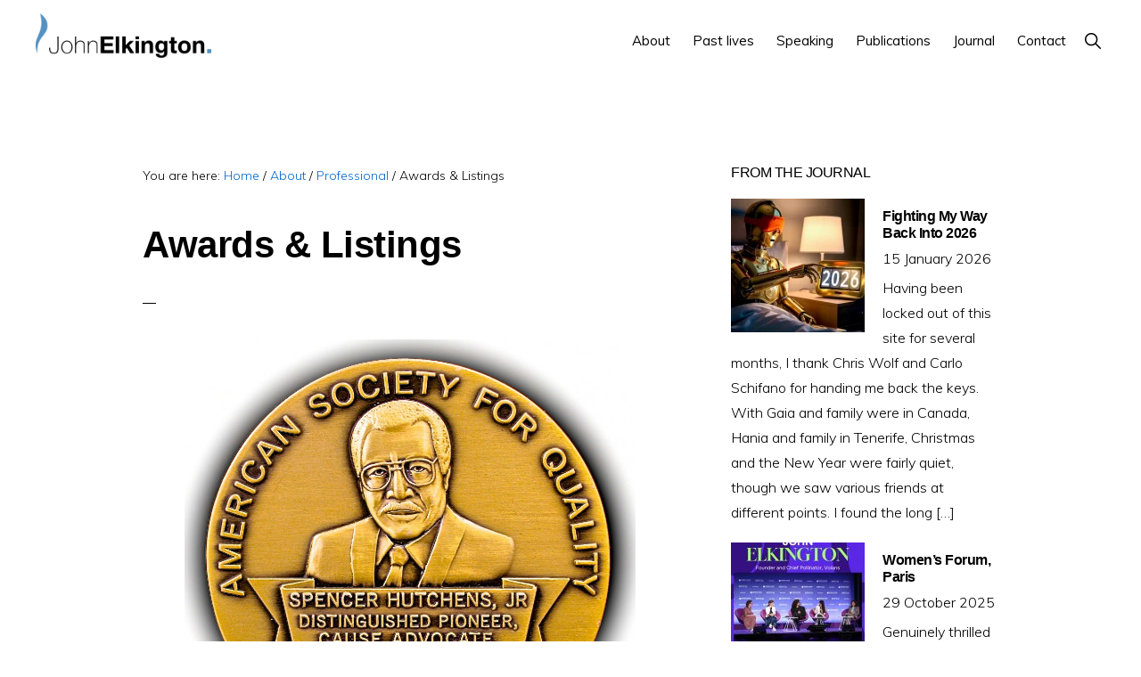

--- FILE ---
content_type: text/html; charset=UTF-8
request_url: https://johnelkington.com/about/professional/awards/
body_size: 12191
content:
<!DOCTYPE html>
<html lang="en-US">
<head >
<meta charset="UTF-8" />
<meta name="viewport" content="width=device-width, initial-scale=1" />
<title>Awards &#038; Listings</title>
<meta name='robots' content='max-image-preview:large' />
<link rel='dns-prefetch' href='//www.googletagmanager.com' />
<link rel='dns-prefetch' href='//fonts.googleapis.com' />
<link rel='dns-prefetch' href='//unpkg.com' />
<link rel="alternate" type="application/rss+xml" title="John Elkington &raquo; Feed" href="https://johnelkington.com/feed/" />
<link rel="alternate" type="application/rss+xml" title="John Elkington &raquo; Comments Feed" href="https://johnelkington.com/comments/feed/" />
<link rel="canonical" href="https://johnelkington.com/about/professional/awards/" />
<script>
window._wpemojiSettings = {"baseUrl":"https:\/\/s.w.org\/images\/core\/emoji\/14.0.0\/72x72\/","ext":".png","svgUrl":"https:\/\/s.w.org\/images\/core\/emoji\/14.0.0\/svg\/","svgExt":".svg","source":{"concatemoji":"https:\/\/johnelkington.com\/wp-includes\/js\/wp-emoji-release.min.js?ver=6.2.8"}};
/*! This file is auto-generated */
!function(e,a,t){var n,r,o,i=a.createElement("canvas"),p=i.getContext&&i.getContext("2d");function s(e,t){p.clearRect(0,0,i.width,i.height),p.fillText(e,0,0);e=i.toDataURL();return p.clearRect(0,0,i.width,i.height),p.fillText(t,0,0),e===i.toDataURL()}function c(e){var t=a.createElement("script");t.src=e,t.defer=t.type="text/javascript",a.getElementsByTagName("head")[0].appendChild(t)}for(o=Array("flag","emoji"),t.supports={everything:!0,everythingExceptFlag:!0},r=0;r<o.length;r++)t.supports[o[r]]=function(e){if(p&&p.fillText)switch(p.textBaseline="top",p.font="600 32px Arial",e){case"flag":return s("\ud83c\udff3\ufe0f\u200d\u26a7\ufe0f","\ud83c\udff3\ufe0f\u200b\u26a7\ufe0f")?!1:!s("\ud83c\uddfa\ud83c\uddf3","\ud83c\uddfa\u200b\ud83c\uddf3")&&!s("\ud83c\udff4\udb40\udc67\udb40\udc62\udb40\udc65\udb40\udc6e\udb40\udc67\udb40\udc7f","\ud83c\udff4\u200b\udb40\udc67\u200b\udb40\udc62\u200b\udb40\udc65\u200b\udb40\udc6e\u200b\udb40\udc67\u200b\udb40\udc7f");case"emoji":return!s("\ud83e\udef1\ud83c\udffb\u200d\ud83e\udef2\ud83c\udfff","\ud83e\udef1\ud83c\udffb\u200b\ud83e\udef2\ud83c\udfff")}return!1}(o[r]),t.supports.everything=t.supports.everything&&t.supports[o[r]],"flag"!==o[r]&&(t.supports.everythingExceptFlag=t.supports.everythingExceptFlag&&t.supports[o[r]]);t.supports.everythingExceptFlag=t.supports.everythingExceptFlag&&!t.supports.flag,t.DOMReady=!1,t.readyCallback=function(){t.DOMReady=!0},t.supports.everything||(n=function(){t.readyCallback()},a.addEventListener?(a.addEventListener("DOMContentLoaded",n,!1),e.addEventListener("load",n,!1)):(e.attachEvent("onload",n),a.attachEvent("onreadystatechange",function(){"complete"===a.readyState&&t.readyCallback()})),(e=t.source||{}).concatemoji?c(e.concatemoji):e.wpemoji&&e.twemoji&&(c(e.twemoji),c(e.wpemoji)))}(window,document,window._wpemojiSettings);
</script>
<style>
img.wp-smiley,
img.emoji {
	display: inline !important;
	border: none !important;
	box-shadow: none !important;
	height: 1em !important;
	width: 1em !important;
	margin: 0 0.07em !important;
	vertical-align: -0.1em !important;
	background: none !important;
	padding: 0 !important;
}
</style>
	<link rel='stylesheet' id='atomic-blocks-fontawesome-css' href='https://johnelkington.com/wp-content/plugins/atomic-blocks/dist/assets/fontawesome/css/all.min.css?ver=1687953074' media='all' />
<link rel='stylesheet' id='monochrome-pro-css' href='https://johnelkington.com/wp-content/themes/monochrome-pro/style.css?ver=1.4.0' media='all' />
<style id='monochrome-pro-inline-css'>

		.single .content .entry-content > p:first-of-type {
			font-size: 19px;
			font-style: italic;
			font-weight: 600;
		}
		
</style>
<link rel='stylesheet' id='wp-block-library-css' href='https://johnelkington.com/wp-includes/css/dist/block-library/style.min.css?ver=6.2.8' media='all' />
<link rel='stylesheet' id='atomic-blocks-style-css-css' href='https://johnelkington.com/wp-content/plugins/atomic-blocks/dist/blocks.style.build.css?ver=1687953074' media='all' />
<link rel='stylesheet' id='classic-theme-styles-css' href='https://johnelkington.com/wp-includes/css/classic-themes.min.css?ver=6.2.8' media='all' />
<style id='global-styles-inline-css'>
body{--wp--preset--color--black: #000000;--wp--preset--color--cyan-bluish-gray: #abb8c3;--wp--preset--color--white: #ffffff;--wp--preset--color--pale-pink: #f78da7;--wp--preset--color--vivid-red: #cf2e2e;--wp--preset--color--luminous-vivid-orange: #ff6900;--wp--preset--color--luminous-vivid-amber: #fcb900;--wp--preset--color--light-green-cyan: #7bdcb5;--wp--preset--color--vivid-green-cyan: #00d084;--wp--preset--color--pale-cyan-blue: #8ed1fc;--wp--preset--color--vivid-cyan-blue: #0693e3;--wp--preset--color--vivid-purple: #9b51e0;--wp--preset--color--theme-primary: #0066cc;--wp--preset--color--theme-secondary: #0066cc;--wp--preset--gradient--vivid-cyan-blue-to-vivid-purple: linear-gradient(135deg,rgba(6,147,227,1) 0%,rgb(155,81,224) 100%);--wp--preset--gradient--light-green-cyan-to-vivid-green-cyan: linear-gradient(135deg,rgb(122,220,180) 0%,rgb(0,208,130) 100%);--wp--preset--gradient--luminous-vivid-amber-to-luminous-vivid-orange: linear-gradient(135deg,rgba(252,185,0,1) 0%,rgba(255,105,0,1) 100%);--wp--preset--gradient--luminous-vivid-orange-to-vivid-red: linear-gradient(135deg,rgba(255,105,0,1) 0%,rgb(207,46,46) 100%);--wp--preset--gradient--very-light-gray-to-cyan-bluish-gray: linear-gradient(135deg,rgb(238,238,238) 0%,rgb(169,184,195) 100%);--wp--preset--gradient--cool-to-warm-spectrum: linear-gradient(135deg,rgb(74,234,220) 0%,rgb(151,120,209) 20%,rgb(207,42,186) 40%,rgb(238,44,130) 60%,rgb(251,105,98) 80%,rgb(254,248,76) 100%);--wp--preset--gradient--blush-light-purple: linear-gradient(135deg,rgb(255,206,236) 0%,rgb(152,150,240) 100%);--wp--preset--gradient--blush-bordeaux: linear-gradient(135deg,rgb(254,205,165) 0%,rgb(254,45,45) 50%,rgb(107,0,62) 100%);--wp--preset--gradient--luminous-dusk: linear-gradient(135deg,rgb(255,203,112) 0%,rgb(199,81,192) 50%,rgb(65,88,208) 100%);--wp--preset--gradient--pale-ocean: linear-gradient(135deg,rgb(255,245,203) 0%,rgb(182,227,212) 50%,rgb(51,167,181) 100%);--wp--preset--gradient--electric-grass: linear-gradient(135deg,rgb(202,248,128) 0%,rgb(113,206,126) 100%);--wp--preset--gradient--midnight: linear-gradient(135deg,rgb(2,3,129) 0%,rgb(40,116,252) 100%);--wp--preset--duotone--dark-grayscale: url('#wp-duotone-dark-grayscale');--wp--preset--duotone--grayscale: url('#wp-duotone-grayscale');--wp--preset--duotone--purple-yellow: url('#wp-duotone-purple-yellow');--wp--preset--duotone--blue-red: url('#wp-duotone-blue-red');--wp--preset--duotone--midnight: url('#wp-duotone-midnight');--wp--preset--duotone--magenta-yellow: url('#wp-duotone-magenta-yellow');--wp--preset--duotone--purple-green: url('#wp-duotone-purple-green');--wp--preset--duotone--blue-orange: url('#wp-duotone-blue-orange');--wp--preset--font-size--small: 14px;--wp--preset--font-size--medium: 20px;--wp--preset--font-size--large: 22px;--wp--preset--font-size--x-large: 42px;--wp--preset--font-size--normal: 18px;--wp--preset--font-size--larger: 26px;--wp--preset--spacing--20: 0.44rem;--wp--preset--spacing--30: 0.67rem;--wp--preset--spacing--40: 1rem;--wp--preset--spacing--50: 1.5rem;--wp--preset--spacing--60: 2.25rem;--wp--preset--spacing--70: 3.38rem;--wp--preset--spacing--80: 5.06rem;--wp--preset--shadow--natural: 6px 6px 9px rgba(0, 0, 0, 0.2);--wp--preset--shadow--deep: 12px 12px 50px rgba(0, 0, 0, 0.4);--wp--preset--shadow--sharp: 6px 6px 0px rgba(0, 0, 0, 0.2);--wp--preset--shadow--outlined: 6px 6px 0px -3px rgba(255, 255, 255, 1), 6px 6px rgba(0, 0, 0, 1);--wp--preset--shadow--crisp: 6px 6px 0px rgba(0, 0, 0, 1);}:where(.is-layout-flex){gap: 0.5em;}body .is-layout-flow > .alignleft{float: left;margin-inline-start: 0;margin-inline-end: 2em;}body .is-layout-flow > .alignright{float: right;margin-inline-start: 2em;margin-inline-end: 0;}body .is-layout-flow > .aligncenter{margin-left: auto !important;margin-right: auto !important;}body .is-layout-constrained > .alignleft{float: left;margin-inline-start: 0;margin-inline-end: 2em;}body .is-layout-constrained > .alignright{float: right;margin-inline-start: 2em;margin-inline-end: 0;}body .is-layout-constrained > .aligncenter{margin-left: auto !important;margin-right: auto !important;}body .is-layout-constrained > :where(:not(.alignleft):not(.alignright):not(.alignfull)){max-width: var(--wp--style--global--content-size);margin-left: auto !important;margin-right: auto !important;}body .is-layout-constrained > .alignwide{max-width: var(--wp--style--global--wide-size);}body .is-layout-flex{display: flex;}body .is-layout-flex{flex-wrap: wrap;align-items: center;}body .is-layout-flex > *{margin: 0;}:where(.wp-block-columns.is-layout-flex){gap: 2em;}.has-black-color{color: var(--wp--preset--color--black) !important;}.has-cyan-bluish-gray-color{color: var(--wp--preset--color--cyan-bluish-gray) !important;}.has-white-color{color: var(--wp--preset--color--white) !important;}.has-pale-pink-color{color: var(--wp--preset--color--pale-pink) !important;}.has-vivid-red-color{color: var(--wp--preset--color--vivid-red) !important;}.has-luminous-vivid-orange-color{color: var(--wp--preset--color--luminous-vivid-orange) !important;}.has-luminous-vivid-amber-color{color: var(--wp--preset--color--luminous-vivid-amber) !important;}.has-light-green-cyan-color{color: var(--wp--preset--color--light-green-cyan) !important;}.has-vivid-green-cyan-color{color: var(--wp--preset--color--vivid-green-cyan) !important;}.has-pale-cyan-blue-color{color: var(--wp--preset--color--pale-cyan-blue) !important;}.has-vivid-cyan-blue-color{color: var(--wp--preset--color--vivid-cyan-blue) !important;}.has-vivid-purple-color{color: var(--wp--preset--color--vivid-purple) !important;}.has-black-background-color{background-color: var(--wp--preset--color--black) !important;}.has-cyan-bluish-gray-background-color{background-color: var(--wp--preset--color--cyan-bluish-gray) !important;}.has-white-background-color{background-color: var(--wp--preset--color--white) !important;}.has-pale-pink-background-color{background-color: var(--wp--preset--color--pale-pink) !important;}.has-vivid-red-background-color{background-color: var(--wp--preset--color--vivid-red) !important;}.has-luminous-vivid-orange-background-color{background-color: var(--wp--preset--color--luminous-vivid-orange) !important;}.has-luminous-vivid-amber-background-color{background-color: var(--wp--preset--color--luminous-vivid-amber) !important;}.has-light-green-cyan-background-color{background-color: var(--wp--preset--color--light-green-cyan) !important;}.has-vivid-green-cyan-background-color{background-color: var(--wp--preset--color--vivid-green-cyan) !important;}.has-pale-cyan-blue-background-color{background-color: var(--wp--preset--color--pale-cyan-blue) !important;}.has-vivid-cyan-blue-background-color{background-color: var(--wp--preset--color--vivid-cyan-blue) !important;}.has-vivid-purple-background-color{background-color: var(--wp--preset--color--vivid-purple) !important;}.has-black-border-color{border-color: var(--wp--preset--color--black) !important;}.has-cyan-bluish-gray-border-color{border-color: var(--wp--preset--color--cyan-bluish-gray) !important;}.has-white-border-color{border-color: var(--wp--preset--color--white) !important;}.has-pale-pink-border-color{border-color: var(--wp--preset--color--pale-pink) !important;}.has-vivid-red-border-color{border-color: var(--wp--preset--color--vivid-red) !important;}.has-luminous-vivid-orange-border-color{border-color: var(--wp--preset--color--luminous-vivid-orange) !important;}.has-luminous-vivid-amber-border-color{border-color: var(--wp--preset--color--luminous-vivid-amber) !important;}.has-light-green-cyan-border-color{border-color: var(--wp--preset--color--light-green-cyan) !important;}.has-vivid-green-cyan-border-color{border-color: var(--wp--preset--color--vivid-green-cyan) !important;}.has-pale-cyan-blue-border-color{border-color: var(--wp--preset--color--pale-cyan-blue) !important;}.has-vivid-cyan-blue-border-color{border-color: var(--wp--preset--color--vivid-cyan-blue) !important;}.has-vivid-purple-border-color{border-color: var(--wp--preset--color--vivid-purple) !important;}.has-vivid-cyan-blue-to-vivid-purple-gradient-background{background: var(--wp--preset--gradient--vivid-cyan-blue-to-vivid-purple) !important;}.has-light-green-cyan-to-vivid-green-cyan-gradient-background{background: var(--wp--preset--gradient--light-green-cyan-to-vivid-green-cyan) !important;}.has-luminous-vivid-amber-to-luminous-vivid-orange-gradient-background{background: var(--wp--preset--gradient--luminous-vivid-amber-to-luminous-vivid-orange) !important;}.has-luminous-vivid-orange-to-vivid-red-gradient-background{background: var(--wp--preset--gradient--luminous-vivid-orange-to-vivid-red) !important;}.has-very-light-gray-to-cyan-bluish-gray-gradient-background{background: var(--wp--preset--gradient--very-light-gray-to-cyan-bluish-gray) !important;}.has-cool-to-warm-spectrum-gradient-background{background: var(--wp--preset--gradient--cool-to-warm-spectrum) !important;}.has-blush-light-purple-gradient-background{background: var(--wp--preset--gradient--blush-light-purple) !important;}.has-blush-bordeaux-gradient-background{background: var(--wp--preset--gradient--blush-bordeaux) !important;}.has-luminous-dusk-gradient-background{background: var(--wp--preset--gradient--luminous-dusk) !important;}.has-pale-ocean-gradient-background{background: var(--wp--preset--gradient--pale-ocean) !important;}.has-electric-grass-gradient-background{background: var(--wp--preset--gradient--electric-grass) !important;}.has-midnight-gradient-background{background: var(--wp--preset--gradient--midnight) !important;}.has-small-font-size{font-size: var(--wp--preset--font-size--small) !important;}.has-medium-font-size{font-size: var(--wp--preset--font-size--medium) !important;}.has-large-font-size{font-size: var(--wp--preset--font-size--large) !important;}.has-x-large-font-size{font-size: var(--wp--preset--font-size--x-large) !important;}
.wp-block-navigation a:where(:not(.wp-element-button)){color: inherit;}
:where(.wp-block-columns.is-layout-flex){gap: 2em;}
.wp-block-pullquote{font-size: 1.5em;line-height: 1.6;}
</style>
<link rel='stylesheet' id='monochrome-fonts-css' href='//fonts.googleapis.com/css?family=Muli%3A300%2C300i%2C400%2C400i%2C600%2C600i%7COpen+Sans+Condensed%3A300&#038;ver=1.4.0' media='all' />
<link rel='stylesheet' id='monochrome-ionicons-css' href='//unpkg.com/ionicons@4.1.2/dist/css/ionicons.min.css?ver=1.4.0' media='all' />
<link rel='stylesheet' id='monochrome-pro-gutenberg-css' href='https://johnelkington.com/wp-content/themes/monochrome-pro/lib/gutenberg/front-end.css?ver=1.4.0' media='all' />
<style id='monochrome-pro-gutenberg-inline-css'>
.ab-block-post-grid .ab-post-grid-items .ab-block-post-grid-title a:hover {
	color: #0066cc;
}

.site-container .wp-block-button .wp-block-button__link {
	background-color: #0066cc;
}

.wp-block-button .wp-block-button__link:not(.has-background),
.wp-block-button .wp-block-button__link:not(.has-background):focus,
.wp-block-button .wp-block-button__link:not(.has-background):hover {
	color: #ffffff;
}

.site-container .wp-block-button.is-style-outline .wp-block-button__link {
	color: #0066cc;
}

.site-container .wp-block-button.is-style-outline .wp-block-button__link:focus,
.site-container .wp-block-button.is-style-outline .wp-block-button__link:hover {
	color: #2389ef;
}

.site-container .wp-block-pullquote.is-style-solid-color {
	background-color: #0066cc;
}		.site-container .has-small-font-size {
			font-size: 14px;
		}		.site-container .has-normal-font-size {
			font-size: 18px;
		}		.site-container .has-large-font-size {
			font-size: 22px;
		}		.site-container .has-larger-font-size {
			font-size: 26px;
		}		.site-container .has-theme-primary-color,
		.site-container .wp-block-button .wp-block-button__link.has-theme-primary-color,
		.site-container .wp-block-button.is-style-outline .wp-block-button__link.has-theme-primary-color {
			color: #0066cc;
		}

		.site-container .has-theme-primary-background-color,
		.site-container .wp-block-button .wp-block-button__link.has-theme-primary-background-color,
		.site-container .wp-block-pullquote.is-style-solid-color.has-theme-primary-background-color {
			background-color: #0066cc;
		}		.site-container .has-theme-secondary-color,
		.site-container .wp-block-button .wp-block-button__link.has-theme-secondary-color,
		.site-container .wp-block-button.is-style-outline .wp-block-button__link.has-theme-secondary-color {
			color: #0066cc;
		}

		.site-container .has-theme-secondary-background-color,
		.site-container .wp-block-button .wp-block-button__link.has-theme-secondary-background-color,
		.site-container .wp-block-pullquote.is-style-solid-color.has-theme-secondary-background-color {
			background-color: #0066cc;
		}
</style>
<script src='https://johnelkington.com/wp-includes/js/jquery/jquery.min.js?ver=3.6.4' id='jquery-core-js'></script>
<script src='https://johnelkington.com/wp-includes/js/jquery/jquery-migrate.min.js?ver=3.4.0' id='jquery-migrate-js'></script>

<!-- Google tag (gtag.js) snippet added by Site Kit -->
<!-- Google Analytics snippet added by Site Kit -->
<script src='https://www.googletagmanager.com/gtag/js?id=GT-TNHG67G' id='google_gtagjs-js' async></script>
<script id='google_gtagjs-js-after'>
window.dataLayer = window.dataLayer || [];function gtag(){dataLayer.push(arguments);}
gtag("set","linker",{"domains":["johnelkington.com"]});
gtag("js", new Date());
gtag("set", "developer_id.dZTNiMT", true);
gtag("config", "GT-TNHG67G");
</script>
<link rel="https://api.w.org/" href="https://johnelkington.com/wp-json/" /><link rel="alternate" type="application/json" href="https://johnelkington.com/wp-json/wp/v2/pages/7538" /><link rel="EditURI" type="application/rsd+xml" title="RSD" href="https://johnelkington.com/xmlrpc.php?rsd" />
<link rel="alternate" type="application/json+oembed" href="https://johnelkington.com/wp-json/oembed/1.0/embed?url=https%3A%2F%2Fjohnelkington.com%2Fabout%2Fprofessional%2Fawards%2F" />
<link rel="alternate" type="text/xml+oembed" href="https://johnelkington.com/wp-json/oembed/1.0/embed?url=https%3A%2F%2Fjohnelkington.com%2Fabout%2Fprofessional%2Fawards%2F&#038;format=xml" />
<meta name="generator" content="Site Kit by Google 1.158.0" />
<script type="text/javascript">
	function addHandler(object, event, handler) {
		if (typeof object.addEventListener != 'undefined') 
			object.addEventListener(event, handler, false);
		else
			if (typeof object.attachEvent != 'undefined')
				object.attachEvent('on' + event, handler);
			else 
				throw 'Incompatible browser';
	}
</script>
<link rel="pingback" href="https://johnelkington.com/xmlrpc.php" />
<style>.recentcomments a{display:inline !important;padding:0 !important;margin:0 !important;}</style><link rel="icon" href="https://johnelkington.com/wp-content/uploads/2020/01/cropped-favicon-32x32.png" sizes="32x32" />
<link rel="icon" href="https://johnelkington.com/wp-content/uploads/2020/01/cropped-favicon-192x192.png" sizes="192x192" />
<link rel="apple-touch-icon" href="https://johnelkington.com/wp-content/uploads/2020/01/cropped-favicon-180x180.png" />
<meta name="msapplication-TileImage" content="https://johnelkington.com/wp-content/uploads/2020/01/cropped-favicon-270x270.png" />
</head>
<body class="page-template-default page page-id-7538 page-child parent-pageid-6818 wp-custom-logo wp-embed-responsive header-full-width content-sidebar genesis-breadcrumbs-visible" itemscope itemtype="https://schema.org/WebPage"><svg xmlns="http://www.w3.org/2000/svg" viewBox="0 0 0 0" width="0" height="0" focusable="false" role="none" style="visibility: hidden; position: absolute; left: -9999px; overflow: hidden;" ><defs><filter id="wp-duotone-dark-grayscale"><feColorMatrix color-interpolation-filters="sRGB" type="matrix" values=" .299 .587 .114 0 0 .299 .587 .114 0 0 .299 .587 .114 0 0 .299 .587 .114 0 0 " /><feComponentTransfer color-interpolation-filters="sRGB" ><feFuncR type="table" tableValues="0 0.49803921568627" /><feFuncG type="table" tableValues="0 0.49803921568627" /><feFuncB type="table" tableValues="0 0.49803921568627" /><feFuncA type="table" tableValues="1 1" /></feComponentTransfer><feComposite in2="SourceGraphic" operator="in" /></filter></defs></svg><svg xmlns="http://www.w3.org/2000/svg" viewBox="0 0 0 0" width="0" height="0" focusable="false" role="none" style="visibility: hidden; position: absolute; left: -9999px; overflow: hidden;" ><defs><filter id="wp-duotone-grayscale"><feColorMatrix color-interpolation-filters="sRGB" type="matrix" values=" .299 .587 .114 0 0 .299 .587 .114 0 0 .299 .587 .114 0 0 .299 .587 .114 0 0 " /><feComponentTransfer color-interpolation-filters="sRGB" ><feFuncR type="table" tableValues="0 1" /><feFuncG type="table" tableValues="0 1" /><feFuncB type="table" tableValues="0 1" /><feFuncA type="table" tableValues="1 1" /></feComponentTransfer><feComposite in2="SourceGraphic" operator="in" /></filter></defs></svg><svg xmlns="http://www.w3.org/2000/svg" viewBox="0 0 0 0" width="0" height="0" focusable="false" role="none" style="visibility: hidden; position: absolute; left: -9999px; overflow: hidden;" ><defs><filter id="wp-duotone-purple-yellow"><feColorMatrix color-interpolation-filters="sRGB" type="matrix" values=" .299 .587 .114 0 0 .299 .587 .114 0 0 .299 .587 .114 0 0 .299 .587 .114 0 0 " /><feComponentTransfer color-interpolation-filters="sRGB" ><feFuncR type="table" tableValues="0.54901960784314 0.98823529411765" /><feFuncG type="table" tableValues="0 1" /><feFuncB type="table" tableValues="0.71764705882353 0.25490196078431" /><feFuncA type="table" tableValues="1 1" /></feComponentTransfer><feComposite in2="SourceGraphic" operator="in" /></filter></defs></svg><svg xmlns="http://www.w3.org/2000/svg" viewBox="0 0 0 0" width="0" height="0" focusable="false" role="none" style="visibility: hidden; position: absolute; left: -9999px; overflow: hidden;" ><defs><filter id="wp-duotone-blue-red"><feColorMatrix color-interpolation-filters="sRGB" type="matrix" values=" .299 .587 .114 0 0 .299 .587 .114 0 0 .299 .587 .114 0 0 .299 .587 .114 0 0 " /><feComponentTransfer color-interpolation-filters="sRGB" ><feFuncR type="table" tableValues="0 1" /><feFuncG type="table" tableValues="0 0.27843137254902" /><feFuncB type="table" tableValues="0.5921568627451 0.27843137254902" /><feFuncA type="table" tableValues="1 1" /></feComponentTransfer><feComposite in2="SourceGraphic" operator="in" /></filter></defs></svg><svg xmlns="http://www.w3.org/2000/svg" viewBox="0 0 0 0" width="0" height="0" focusable="false" role="none" style="visibility: hidden; position: absolute; left: -9999px; overflow: hidden;" ><defs><filter id="wp-duotone-midnight"><feColorMatrix color-interpolation-filters="sRGB" type="matrix" values=" .299 .587 .114 0 0 .299 .587 .114 0 0 .299 .587 .114 0 0 .299 .587 .114 0 0 " /><feComponentTransfer color-interpolation-filters="sRGB" ><feFuncR type="table" tableValues="0 0" /><feFuncG type="table" tableValues="0 0.64705882352941" /><feFuncB type="table" tableValues="0 1" /><feFuncA type="table" tableValues="1 1" /></feComponentTransfer><feComposite in2="SourceGraphic" operator="in" /></filter></defs></svg><svg xmlns="http://www.w3.org/2000/svg" viewBox="0 0 0 0" width="0" height="0" focusable="false" role="none" style="visibility: hidden; position: absolute; left: -9999px; overflow: hidden;" ><defs><filter id="wp-duotone-magenta-yellow"><feColorMatrix color-interpolation-filters="sRGB" type="matrix" values=" .299 .587 .114 0 0 .299 .587 .114 0 0 .299 .587 .114 0 0 .299 .587 .114 0 0 " /><feComponentTransfer color-interpolation-filters="sRGB" ><feFuncR type="table" tableValues="0.78039215686275 1" /><feFuncG type="table" tableValues="0 0.94901960784314" /><feFuncB type="table" tableValues="0.35294117647059 0.47058823529412" /><feFuncA type="table" tableValues="1 1" /></feComponentTransfer><feComposite in2="SourceGraphic" operator="in" /></filter></defs></svg><svg xmlns="http://www.w3.org/2000/svg" viewBox="0 0 0 0" width="0" height="0" focusable="false" role="none" style="visibility: hidden; position: absolute; left: -9999px; overflow: hidden;" ><defs><filter id="wp-duotone-purple-green"><feColorMatrix color-interpolation-filters="sRGB" type="matrix" values=" .299 .587 .114 0 0 .299 .587 .114 0 0 .299 .587 .114 0 0 .299 .587 .114 0 0 " /><feComponentTransfer color-interpolation-filters="sRGB" ><feFuncR type="table" tableValues="0.65098039215686 0.40392156862745" /><feFuncG type="table" tableValues="0 1" /><feFuncB type="table" tableValues="0.44705882352941 0.4" /><feFuncA type="table" tableValues="1 1" /></feComponentTransfer><feComposite in2="SourceGraphic" operator="in" /></filter></defs></svg><svg xmlns="http://www.w3.org/2000/svg" viewBox="0 0 0 0" width="0" height="0" focusable="false" role="none" style="visibility: hidden; position: absolute; left: -9999px; overflow: hidden;" ><defs><filter id="wp-duotone-blue-orange"><feColorMatrix color-interpolation-filters="sRGB" type="matrix" values=" .299 .587 .114 0 0 .299 .587 .114 0 0 .299 .587 .114 0 0 .299 .587 .114 0 0 " /><feComponentTransfer color-interpolation-filters="sRGB" ><feFuncR type="table" tableValues="0.098039215686275 1" /><feFuncG type="table" tableValues="0 0.66274509803922" /><feFuncB type="table" tableValues="0.84705882352941 0.41960784313725" /><feFuncA type="table" tableValues="1 1" /></feComponentTransfer><feComposite in2="SourceGraphic" operator="in" /></filter></defs></svg><div class="site-container"><ul class="genesis-skip-link"><li><a href="#genesis-nav-primary" class="screen-reader-shortcut"> Skip to primary navigation</a></li><li><a href="#genesis-content" class="screen-reader-shortcut"> Skip to main content</a></li><li><a href="#genesis-sidebar-primary" class="screen-reader-shortcut"> Skip to primary sidebar</a></li></ul><header class="site-header" itemscope itemtype="https://schema.org/WPHeader"><div class="wrap"><div class="title-area"><a href="https://johnelkington.com/" class="custom-logo-link" rel="home"><img width="1000" height="254" src="https://johnelkington.com/wp-content/uploads/2020/01/cropped-logo-full-johnelkington-rgb-colour.png" class="custom-logo" alt="John Elkington" decoding="async" srcset="https://johnelkington.com/wp-content/uploads/2020/01/cropped-logo-full-johnelkington-rgb-colour.png 1000w, https://johnelkington.com/wp-content/uploads/2020/01/cropped-logo-full-johnelkington-rgb-colour-300x76.png 300w, https://johnelkington.com/wp-content/uploads/2020/01/cropped-logo-full-johnelkington-rgb-colour-768x195.png 768w" sizes="(max-width: 1000px) 100vw, 1000px" loading="lazy" /></a><p class="site-title" itemprop="headline">John Elkington</p><p class="site-description" itemprop="description">A world authority on corporate responsibility and sustainable development.</p></div><nav class="nav-primary" aria-label="Main" itemscope itemtype="https://schema.org/SiteNavigationElement" id="genesis-nav-primary"><div class="wrap"><ul id="menu-main-menu" class="menu genesis-nav-menu menu-primary js-superfish"><li id="menu-item-6800" class="menu-item menu-item-type-post_type menu-item-object-page current-page-ancestor menu-item-has-children menu-item-6800"><a href="https://johnelkington.com/about/" itemprop="url"><span itemprop="name">About</span></a>
<ul class="sub-menu">
	<li id="menu-item-12424" class="menu-item menu-item-type-post_type menu-item-object-page menu-item-12424"><a href="https://johnelkington.com/about/ambassador-from-the-future/" itemprop="url"><span itemprop="name">Ambassador from the future</span></a></li>
</ul>
</li>
<li id="menu-item-12500" class="menu-item menu-item-type-post_type menu-item-object-page current-menu-ancestor current_page_ancestor menu-item-has-children menu-item-12500"><a href="https://johnelkington.com/past-lives/" itemprop="url"><span itemprop="name">Past lives</span></a>
<ul class="sub-menu">
	<li id="menu-item-6819" class="menu-item menu-item-type-post_type menu-item-object-page current-page-ancestor current-menu-ancestor current-menu-parent current-page-parent current_page_parent current_page_ancestor menu-item-has-children menu-item-6819"><a href="https://johnelkington.com/about/professional/" itemprop="url"><span itemprop="name">Professional</span></a>
	<ul class="sub-menu">
		<li id="menu-item-6887" class="menu-item menu-item-type-post_type menu-item-object-page menu-item-6887"><a href="https://johnelkington.com/about/professional/volans/" itemprop="url"><span itemprop="name">Volans</span></a></li>
		<li id="menu-item-6886" class="menu-item menu-item-type-post_type menu-item-object-page menu-item-6886"><a href="https://johnelkington.com/about/professional/sustainability/" itemprop="url"><span itemprop="name">SustainAbility</span></a></li>
		<li id="menu-item-6885" class="menu-item menu-item-type-post_type menu-item-object-page menu-item-6885"><a href="https://johnelkington.com/about/professional/counter-current/" itemprop="url"><span itemprop="name">CounterCurrent</span></a></li>
		<li id="menu-item-6884" class="menu-item menu-item-type-post_type menu-item-object-page menu-item-6884"><a href="https://johnelkington.com/about/professional/boards-advisory/" itemprop="url"><span itemprop="name">Boards &#038; Advisory Boards</span></a></li>
		<li id="menu-item-7961" class="menu-item menu-item-type-post_type menu-item-object-page current-menu-item page_item page-item-7538 current_page_item menu-item-7961"><a href="https://johnelkington.com/about/professional/awards/" aria-current="page" itemprop="url"><span itemprop="name">Awards &#038; Listings</span></a></li>
	</ul>
</li>
	<li id="menu-item-6822" class="menu-item menu-item-type-post_type menu-item-object-page menu-item-has-children menu-item-6822"><a href="https://johnelkington.com/about/personal/" itemprop="url"><span itemprop="name">Personal</span></a>
	<ul class="sub-menu">
		<li id="menu-item-6828" class="menu-item menu-item-type-post_type menu-item-object-page menu-item-6828"><a href="https://johnelkington.com/about/personal/family/" itemprop="url"><span itemprop="name">Family</span></a></li>
		<li id="menu-item-6857" class="menu-item menu-item-type-post_type menu-item-object-page menu-item-6857"><a href="https://johnelkington.com/about/personal/others/" itemprop="url"><span itemprop="name">Other Influences</span></a></li>
		<li id="menu-item-6832" class="menu-item menu-item-type-post_type menu-item-object-page menu-item-6832"><a href="https://johnelkington.com/about/personal/education/" itemprop="url"><span itemprop="name">Education</span></a></li>
		<li id="menu-item-6967" class="menu-item menu-item-type-post_type menu-item-object-page menu-item-6967"><a href="https://johnelkington.com/about/personal/photography/" itemprop="url"><span itemprop="name">Photography</span></a></li>
		<li id="menu-item-6856" class="menu-item menu-item-type-post_type menu-item-object-page menu-item-6856"><a href="https://johnelkington.com/about/personal/music/" itemprop="url"><span itemprop="name">Music</span></a></li>
		<li id="menu-item-7026" class="menu-item menu-item-type-post_type menu-item-object-page menu-item-7026"><a href="https://johnelkington.com/about/personal/cycling/" itemprop="url"><span itemprop="name">Cycling</span></a></li>
	</ul>
</li>
	<li id="menu-item-7027" class="menu-item menu-item-type-post_type menu-item-object-page menu-item-7027"><a href="https://johnelkington.com/about/website/" itemprop="url"><span itemprop="name">Website</span></a></li>
</ul>
</li>
<li id="menu-item-6799" class="menu-item menu-item-type-post_type menu-item-object-page menu-item-has-children menu-item-6799"><a href="https://johnelkington.com/speaking/" itemprop="url"><span itemprop="name">Speaking</span></a>
<ul class="sub-menu">
	<li id="menu-item-7081" class="menu-item menu-item-type-post_type menu-item-object-page menu-item-7081"><a href="https://johnelkington.com/speaking/media/" itemprop="url"><span itemprop="name">Media</span></a></li>
	<li id="menu-item-7080" class="menu-item menu-item-type-post_type menu-item-object-page menu-item-7080"><a href="https://johnelkington.com/speaking/exhibitions-events/" itemprop="url"><span itemprop="name">Exhibitions</span></a></li>
</ul>
</li>
<li id="menu-item-6923" class="menu-item menu-item-type-post_type menu-item-object-page menu-item-has-children menu-item-6923"><a href="https://johnelkington.com/publications/" itemprop="url"><span itemprop="name">Publications</span></a>
<ul class="sub-menu">
	<li id="menu-item-7464" class="menu-item menu-item-type-post_type menu-item-object-page menu-item-7464"><a href="https://johnelkington.com/publications/books/" itemprop="url"><span itemprop="name">Books</span></a></li>
	<li id="menu-item-7463" class="menu-item menu-item-type-post_type menu-item-object-page menu-item-7463"><a href="https://johnelkington.com/publications/reports/" itemprop="url"><span itemprop="name">Reports</span></a></li>
	<li id="menu-item-7462" class="menu-item menu-item-type-post_type menu-item-object-page menu-item-7462"><a href="https://johnelkington.com/publications/articles-blogs/" itemprop="url"><span itemprop="name">Articles &#038; Blogs</span></a></li>
	<li id="menu-item-6934" class="menu-item menu-item-type-post_type menu-item-object-page menu-item-6934"><a href="https://johnelkington.com/publications/contributions/" itemprop="url"><span itemprop="name">Contributions</span></a></li>
	<li id="menu-item-7461" class="menu-item menu-item-type-post_type menu-item-object-page menu-item-7461"><a href="https://johnelkington.com/publications/tweets/" itemprop="url"><span itemprop="name">Tweets</span></a></li>
	<li id="menu-item-7460" class="menu-item menu-item-type-post_type menu-item-object-page menu-item-7460"><a href="https://johnelkington.com/publications/unpublished-writing/" itemprop="url"><span itemprop="name">Unpublished Writing</span></a></li>
</ul>
</li>
<li id="menu-item-6797" class="menu-item menu-item-type-post_type menu-item-object-page menu-item-6797"><a href="https://johnelkington.com/journal/" itemprop="url"><span itemprop="name">Journal</span></a></li>
<li id="menu-item-6796" class="menu-item menu-item-type-post_type menu-item-object-page menu-item-6796"><a href="https://johnelkington.com/contact/" itemprop="url"><span itemprop="name">Contact</span></a></li>
<li class="menu-item"><a href="#header-search-wrap" aria-controls="header-search-wrap" aria-expanded="false" role="button" class="toggle-header-search"><span class="screen-reader-text">Show Search</span><span class="ionicons ion-ios-search"></span></a></li></ul></div></nav><div id="header-search-wrap" class="header-search-wrap"><form class="search-form" method="get" action="https://johnelkington.com/" role="search" itemprop="potentialAction" itemscope itemtype="https://schema.org/SearchAction"><label class="search-form-label screen-reader-text" for="searchform-1">Search this website</label><input class="search-form-input" type="search" name="s" id="searchform-1" placeholder="Search this website" itemprop="query-input"><input class="search-form-submit" type="submit" value="Search"><meta content="https://johnelkington.com/?s={s}" itemprop="target"></form> <a href="#" role="button" aria-expanded="false" aria-controls="header-search-wrap" class="toggle-header-search close"><span class="screen-reader-text">Hide Search</span><span class="ionicons ion-ios-close"></span></a></div></div></header><div class="site-inner"><div class="content-sidebar-wrap"><main class="content" id="genesis-content"><div class="breadcrumb" itemprop="breadcrumb" itemscope itemtype="https://schema.org/BreadcrumbList">You are here: <span class="breadcrumb-link-wrap" itemprop="itemListElement" itemscope itemtype="https://schema.org/ListItem"><a class="breadcrumb-link" href="https://johnelkington.com/" itemprop="item"><span class="breadcrumb-link-text-wrap" itemprop="name">Home</span></a><meta itemprop="position" content="1"></span> <span aria-label="breadcrumb separator">/</span> <span class="breadcrumb-link-wrap" itemprop="itemListElement" itemscope itemtype="https://schema.org/ListItem"><a class="breadcrumb-link" href="https://johnelkington.com/about/" itemprop="item"><span class="breadcrumb-link-text-wrap" itemprop="name">About</span></a><meta itemprop="position" content="3"></span> <span aria-label="breadcrumb separator">/</span> <span class="breadcrumb-link-wrap" itemprop="itemListElement" itemscope itemtype="https://schema.org/ListItem"><a class="breadcrumb-link" href="https://johnelkington.com/about/professional/" itemprop="item"><span class="breadcrumb-link-text-wrap" itemprop="name">Professional</span></a><meta itemprop="position" content="2"></span> <span aria-label="breadcrumb separator">/</span> Awards &#038; Listings</div><article class="post-7538 page type-page status-publish entry" itemscope itemtype="https://schema.org/CreativeWork"><header class="entry-header"><h1 class="entry-title" itemprop="headline">Awards &#038; Listings</h1>
</header><div class="entry-content" itemprop="text"><p style="text-align: center;"><a href="http://johnelkington.com/wp-content/uploads/2014/06/HutchensMedalFront.jpg"><img decoding="async" class="alignnone  wp-image-7540" src="http://johnelkington.com/wp-content/uploads/2014/06/HutchensMedalFront.jpg" alt="HutchensMedalFront" width="506" height="488" srcset="https://johnelkington.com/wp-content/uploads/2014/06/HutchensMedalFront.jpg 1000w, https://johnelkington.com/wp-content/uploads/2014/06/HutchensMedalFront-300x289.jpg 300w" sizes="(max-width: 506px) 100vw, 506px" /></a></p>
<p>In retrospect, the main benefit from many of the awards I have been privileged to receive has been that they have introduced me to different communities and networks of similarly motivated people. This section was a last-minute addition to the revamped website, so we will fill in more detail over time. But the list below suggests the very different forms of recognition our work has attracted over the years.</p>
<ul>
<li>1973: University College London, travel fellowship to the USA</li>
<li>1981: Winston Churchill Memorial Fellowship, again taken to travel to USA, feeding into my 1985 book, <em>Sun Traps: The Renewable Energy Forecast</em></li>
<li>1989: United Nations Global 500 Roll of Honour, alongside Julia Hailes</li>
<li>2006: 3-year, $1 million grant from the <a href="http://www.skollfoundation.org">Skoll Foundation for Social Entrepreneurship</a>, which covered work both at SustainAbility and later at Volans</li>
<li>2008: <em>Fast Company</em> Social Capitalist Award (on behalf of SustainAbility)</li>
<li>2010: American Society for Quality <a href="http://asq.org/about-asq/awards/honors/hutchens.html">Spencer Hutchens, Jr. Medal</a> for champions of quality and social responsibility</li>
<li>2011: Rockefeller Foundation Bellagio Fellowship, used to write part of <a href="http://thezeronauts.com"><em>The Zeronauts</em></a></li>
<li>2013: Inducted into the <a href="https://www.sustainabilityprofessionals.org/issp-sustainability-hall-fame">Sustainability Hall of Fame</a> by The International Society of Sustainability Professionals (ISSP) in honor of &#8220;extraordinary contribution&#8221; to the field through research, publication, teaching and innovation.</li>
<li>2014: Honorary Doctorate, <a href="http://www.essex.ac.uk/honorary_graduates/">University of Essex</a></li>
</ul>
<p>In addition to such awards, I have featured in a numbers of surveys, for example:</p>
<ul>
<li>In 2004, <em>BusinessWeek</em> described me as “a dean of the corporate responsibility movement for three decades.”</li>
<li>In 2008, <em>The Evening Standard</em> named me among the ‘1000 Most Influential People’ in London, describing him as “a true green business guru,” and as “an evangelist for corporate social and environmental responsibility long before it was fashionable.”</li>
<li>In 2009, a CSR International survey of the Top 100 CSR leaders placed me fourth: after Al Gore, Barack Obama and the late Anita Roddick of the Body Shop, and alongside Muhammad Yunus of the Grameen Bank.</li>
<li>In 2011, I was named among the ‘100 Global Sustain Ability Leaders for 2011’ by ABC Carbon and the Sustain Ability (nothing to do with SustainAbility) Showcase Asia, based on nominations and recommendations received from around the world.</li>
</ul>
</div></article></main><aside class="sidebar sidebar-primary widget-area" role="complementary" aria-label="Primary Sidebar" itemscope itemtype="https://schema.org/WPSideBar" id="genesis-sidebar-primary"><h2 class="genesis-sidebar-title screen-reader-text">Primary Sidebar</h2><section id="featured-post-2" class="widget featured-content featuredpost"><div class="widget-wrap"><h4 class="widget-title widgettitle">From the Journal</h4>
<article class="post-15818 post type-post status-publish format-standard category-uncategorized entry"><a href="https://johnelkington.com/2026/01/fighting-my-way-back-into-2026/" class="alignleft" aria-hidden="true" tabindex="-1"><img width="150" height="150" src="https://johnelkington.com/wp-content/uploads/2026/01/63cf20f9-c352-4108-8a6b-bcc77e447813_1024x808-150x150.webp" class="entry-image attachment-post" alt="" decoding="async" loading="lazy" itemprop="image" srcset="https://johnelkington.com/wp-content/uploads/2026/01/63cf20f9-c352-4108-8a6b-bcc77e447813_1024x808-150x150.webp 150w, https://johnelkington.com/wp-content/uploads/2026/01/63cf20f9-c352-4108-8a6b-bcc77e447813_1024x808-80x80.webp 80w, https://johnelkington.com/wp-content/uploads/2026/01/63cf20f9-c352-4108-8a6b-bcc77e447813_1024x808-600x600.webp 600w" sizes="(max-width: 150px) 100vw, 150px" /></a><header class="entry-header"><h4 class="entry-title" itemprop="headline"><a href="https://johnelkington.com/2026/01/fighting-my-way-back-into-2026/">Fighting My Way Back Into 2026</a></h4><p class="entry-meta"><time class="entry-time" itemprop="datePublished" datetime="2026-01-15T08:25:28+00:00">15 January 2026</time></p></header><div class="entry-content"><p>Having been locked out of this site for several months, I thank Chris Wolf and Carlo Schifano for handing me back the keys. With Gaia and family were in Canada, Hania and family in Tenerife, Christmas and the New Year were fairly quiet, though we saw various friends at different points. I found the long [&hellip;]</p>
</div></article><article class="post-15811 post type-post status-publish format-standard category-uncategorized entry"><a href="https://johnelkington.com/2025/10/womens-forum-paris/" class="alignleft" aria-hidden="true" tabindex="-1"><img width="150" height="150" src="https://johnelkington.com/wp-content/uploads/2025/10/Womens-Forum-JE-page-150x150.jpg" class="entry-image attachment-post" alt="" decoding="async" loading="lazy" itemprop="image" srcset="https://johnelkington.com/wp-content/uploads/2025/10/Womens-Forum-JE-page-150x150.jpg 150w, https://johnelkington.com/wp-content/uploads/2025/10/Womens-Forum-JE-page-80x80.jpg 80w, https://johnelkington.com/wp-content/uploads/2025/10/Womens-Forum-JE-page-600x600.jpg 600w" sizes="(max-width: 150px) 100vw, 150px" /></a><header class="entry-header"><h4 class="entry-title" itemprop="headline"><a href="https://johnelkington.com/2025/10/womens-forum-paris/">Women&#8217;s Forum, Paris</a></h4><p class="entry-meta"><time class="entry-time" itemprop="datePublished" datetime="2025-10-29T10:31:39+00:00">29 October 2025</time></p></header><div class="entry-content"><p>Genuinely thrilled to be speaking at the 20th edition of the Women&#8217;s Forum for the Economy &amp; Society in Paris, which runs 6-7 November, https://www.womens-forum.com/. And particularly delighted to share the stage with Rebecca Henderson.</p>
</div></article><article class="post-15785 post type-post status-publish format-standard category-uncategorized entry"><a href="https://johnelkington.com/2025/10/samarkand-and-the-legacy-of-ulugh-beg/" class="alignleft" aria-hidden="true" tabindex="-1"><img width="150" height="150" src="https://johnelkington.com/wp-content/uploads/2025/10/IMG_3786-150x150.jpeg" class="entry-image attachment-post" alt="" decoding="async" loading="lazy" itemprop="image" srcset="https://johnelkington.com/wp-content/uploads/2025/10/IMG_3786-150x150.jpeg 150w, https://johnelkington.com/wp-content/uploads/2025/10/IMG_3786-80x80.jpeg 80w, https://johnelkington.com/wp-content/uploads/2025/10/IMG_3786-600x600.jpeg 600w" sizes="(max-width: 150px) 100vw, 150px" /></a><header class="entry-header"><h4 class="entry-title" itemprop="headline"><a href="https://johnelkington.com/2025/10/samarkand-and-the-legacy-of-ulugh-beg/">Samarkand And The Legacy Of Ulugh Beg</a></h4><p class="entry-meta"><time class="entry-time" itemprop="datePublished" datetime="2025-10-27T21:50:42+00:00">27 October 2025</time></p></header><div class="entry-content"><p>One of the most memorable things I saw in Samarkand was a skull showing intentional distortion, presumably as a display of status, dating from the 7th–8th century. It was on display at the Afrasiab Museum &#8211; and was found at the ancient settlement of Afrasiab, once the location of ancient Samarkand. I confess, Indiana Jones and [&hellip;]</p>
</div></article></div></section>
</aside></div><input type="hidden" name="k9azMzPc4dqJ" id="k9azMzPc4dqJ" />
<script type="text/javascript">
function ftj9Eft9sQnzO() {
	var o=document.getElementById("k9azMzPc4dqJ");
	o.value="lPaihLoTPCkp";
}
var bjIV2eiToiEhA = document.getElementById("submit");
if (bjIV2eiToiEhA) {
	var cEXH3fv7R6nqL = document.getElementById("k9azMzPc4dqJ");
	var piqrIn3Ge0UWH = bjIV2eiToiEhA.parentNode;
	piqrIn3Ge0UWH.appendChild(cEXH3fv7R6nqL, bjIV2eiToiEhA);
	addHandler(bjIV2eiToiEhA, "mousedown", ftj9Eft9sQnzO);
	addHandler(bjIV2eiToiEhA, "keypress", ftj9Eft9sQnzO);
}
</script>
</div><div class="before-footer-cta"><div class="wrap"><section id="text-4" class="widget widget_text"><div class="widget-wrap"><h4 class="widget-title widgettitle">About</h4>
			<div class="textwidget"><p>John Elkington is a world authority on corporate responsibility and sustainable development. He is currently Founding Partner and Executive Chairman of Volans, a future-focused business working at the intersection of the sustainability, entrepreneurship and innovation movements.</p>
</div>
		</div></section>
<section id="text-5" class="widget widget_text"><div class="widget-wrap"><h4 class="widget-title widgettitle">Contact</h4>
			<div class="textwidget"><div>
<div><a href="mailto:john@johnelkington.com">john@johnelkington.com</a>  |  <a href="#">+44 203 701 7550</a> | Twitter: <a href="https://twitter.com/@volansjohn">@volansjohn</a></div>
</div></div>
		</div></section>
</div></div></div><footer class="site-footer" itemscope itemtype="https://schema.org/WPFooter"><div class="wrap"><p><a class="footer-logo-link" href="https://johnelkington.com/"><img class="footer-logo" src="https://johnelkington.com/wp-content/uploads/2020/01/footer.png" alt="John Elkington" /></a></p><p>Copyright &#x000A9;&nbsp;2026 John Elkington. All rights reserved. <a href="https://johnelkington.com/wp-login.php">Log in</a></p></div></footer>	<script type="text/javascript">
		function atomicBlocksShare( url, title, w, h ){
			var left = ( window.innerWidth / 2 )-( w / 2 );
			var top  = ( window.innerHeight / 2 )-( h / 2 );
			return window.open(url, title, 'toolbar=no, location=no, directories=no, status=no, menubar=no, scrollbars=no, resizable=no, copyhistory=no, width=600, height=600, top='+top+', left='+left);
		}
	</script>
	<script src='https://johnelkington.com/wp-content/plugins/atomic-blocks/dist/assets/js/dismiss.js?ver=1687953074' id='atomic-blocks-dismiss-js-js'></script>
<script src='https://johnelkington.com/wp-includes/js/comment-reply.min.js?ver=6.2.8' id='comment-reply-js'></script>
<script src='https://johnelkington.com/wp-includes/js/hoverIntent.min.js?ver=1.10.2' id='hoverIntent-js'></script>
<script src='https://johnelkington.com/wp-content/themes/genesis/lib/js/menu/superfish.min.js?ver=1.7.10' id='superfish-js'></script>
<script src='https://johnelkington.com/wp-content/themes/genesis/lib/js/menu/superfish.args.min.js?ver=3.2.1' id='superfish-args-js'></script>
<script src='https://johnelkington.com/wp-content/themes/genesis/lib/js/skip-links.min.js?ver=3.2.1' id='skip-links-js'></script>
<script src='https://johnelkington.com/wp-content/themes/monochrome-pro/js/global.js?ver=1.0.0' id='monochrome-global-script-js'></script>
<script src='https://johnelkington.com/wp-content/themes/monochrome-pro/js/block-effects.js?ver=1.0.0' id='monochrome-block-effects-js'></script>
<script id='monochrome-responsive-menu-js-extra'>
var genesis_responsive_menu = {"mainMenu":"Menu","menuIconClass":"ionicons-before ion-ios-menu","subMenu":"Submenu","subMenuIconClass":"ionicons-before ion-ios-arrow-down","menuClasses":{"combine":[],"others":[".nav-primary"]}};
</script>
<script src='https://johnelkington.com/wp-content/themes/monochrome-pro/js/responsive-menus.min.js?ver=1.4.0' id='monochrome-responsive-menu-js'></script>
</body></html>
